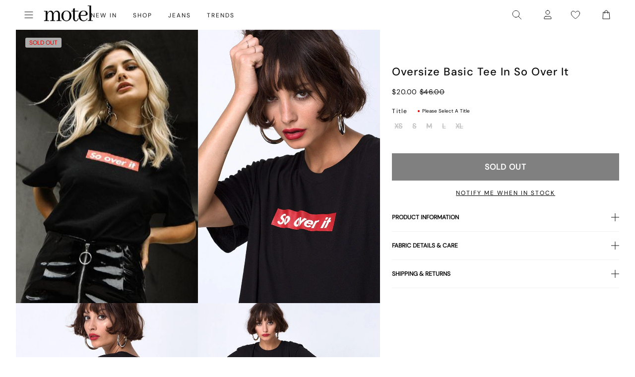

--- FILE ---
content_type: text/json
request_url: https://conf.config-security.com/model
body_size: -124
content:
{"title":"recommendation AI model (keras)","structure":"release_id=0x78:45:36:2a:61:23:5e:49:53:42:6b:7a:65:2b:5b:7d:53:2c:49:67:2c:28:7a:72:38:57:3a:67:58;keras;icp0hqd0yep0o8ik8ag1i0adkw5oop92tc89f24d424joah2xmbj85c4enue3vmo7hy03xwq","weights":"../weights/7845362a.h5","biases":"../biases/7845362a.h5"}

--- FILE ---
content_type: application/javascript; charset=utf-8
request_url: https://searchanise-ef84.kxcdn.com/preload_data.2Z6j7R6a3d.js
body_size: 7665
content:
window.Searchanise.preloadedSuggestions=['mini dress','maxi dress','going out tops','long sleeve tops','summer dress','mini dresses','lace tops','maxi dresses','summer dresses','midi dresses','tees tops','black top','white top','red top','black dress','mini skirt','long sleeve top','polka dot','low rise jeans','long sleeve','lace top','sequin top','red dress','low rise','low rise parallel jeans','pink top','denim skirt','black jeans','co ord','white dress','black skirt','mesh top','white jeans','midi skirt','leather jacket','halter top','low r','brown top','low ris','blue top','going out top','cami top','micro shorts','midi dress','mid rise jeans','black mini dress','roomy jeans','green top','low rise parallel','off shoulder','pink dress','halter neck','halter neck top','off the shoulder','long sleeve dress','baby tee','leopard print','red tops','sparkly top','tank top','black mini skirt','parallel jeans','mid rise','white skirt','black tops','corset top','baggy jeans','long dress','summer tops','blue dress','white tops','going out','yellow top','roomy extra wide low rise jeans','burgundy top','long s','denim shorts','maxi skirt','grey jeans','t shirt','long sl','long sle','long sleev','long slee','bandeau top','baby doll top','low rise p','vest top','low rise pa','indigo jeans','low ri','low rise par','sequin dress','black lace top','low rise baggy jeans','white t','grey top','polka dot dress','backless top','low rise jean','black shorts','crop top','mini shorts','denim s','low rise roomy jeans','mini dres','halterneck top','mini s','black t','white shirt','bikini top','gingham top','black s','low rise para','mini d','black to','low rise j','low rise je','maxi dres','maxi d','low rise jea','mini dre','low rise paral','mini dr','maxi dr','maxi dre','off the shoulder top','green dress','floral dress','sequin skirt','polka d','polka dot top','polka do','roomy extra wide','nova top','blue jeans','low waisted jeans','black trousers','denim jacket','low rise roomy','denim sk','low rise parall','jeans low rise','party tops','mini sk','mini skir','low rise paralle','dress mini','denim skir','denim ski','mini ski','black j','sheer top','navy top','burgundy dress','floral top','tube top','v neck','stripe top','off shoulder top','red mini dress','brown dress','summer top','black jean','swim wear','plunge top','white blouse','red to','black je','black lace','black jea','polka dress','flared jeans','denim mini skirt','parallel jean','v neck top','red t','tie top','micro short','black dres','leather j','black d','going o','going ou','asymmetric top','leather ja','cami tops','white jean','leather jack','lace t','bikini set','wide leg jeans','leather jac','sequin shorts','button up','lace to','white j','leather jacke','white mini dress','fur coat','denim top','long sleeve t','mini skirts','party dress','black dre','black dr','long sleeve to','co ords','roomy extra','white je','white jea','tank tops','low waist','motel rocks','pink tops','roomy e','party top','size guide','low waist jeans','black m','knit top','halter dress','roomy ex','fitted shirt','gold top','roomy ext','white to','sequin t','roomy extr','flower top','sequin to','white s','hot pants','bow top','brown skirt','long sleeve mini dress','satin dress','going out to','knitted jumper','going out t','lace dress','linen trousers','pleated skirt','one shoulder top','halter neck dress','mid r','black mini','tie front top','black sk','mid ri','vintage blue','white lace top','mid ris','black skir','tops off shoulder','yellow dress','black l','extra roomy','motel rock','long dresses','roomy extra w','bandeau dress','black ski','low rise parallel jean','satin top','high rise','roomy extra wi','roomy extra wid','high rise jeans','roomy jean','black mi','parallel j','parallel je','parallel jea','skirt mini','red dres','low wa','red d','t shirts','silver top','vintage blue green','red dr','red dre','glitter top','co or','co o','roomy j','pink t','striped top','low w','roomy je','one shoulder','roomy jea','low rise baggy','wide leg','flare jeans','low rise parallel j','low rise parallel je','black min','pink to','y2k clothing','low rise parallel jea','bikini bottoms','white d','babydoll top','leopard print top','butterfly top','mesh dress','short sleeve top','sparkly dress','animal print','sequin tops','dark blue jeans','off the','crop tops','steel blue','low wai','white dres','vintage b','knit jumper','red skirt','denim short','vintage bl','mid rise jean','sparkle top','slip dress','black long sleeve','white dr','dress maxi','white dre','roomy extra wide low rise','low wais','tie front','festival wear','cowl neck','white lace','black short','black dresses','gingham dress','black sh','halterneck dress','leopard top','grey j','motel x','fur jacket','off t','blue tops','bright blue','off th','wrap top','grey skirt','black long sleeve top','grey jean','denim dress','sale tops','leopard p','motel roc','baby t','leopard pr','mesh tops','denim sh','midi dres','hot pant','basic tops','mesh to','micro s','black low rise jeans','brown tops','baby doll dress','purple top','leopard pri','grey dress','backless dress','off the s','maxi s','grey je','leopard prin','midi d','white sh','halter neck dresses','off the sh','graphic tee','bikini bottom','grey jea','midi dre','sequin s','midi dr','white shorts','white vest','off the sho','low waisted','denim sho','mesh t','long d','low rise r','denim shor','off s','zip up','black b','off the shou','pinstripe trousers','off sh','off the should','short sleeve','y2k top','navy dress','blue t','bardot top','micro sho','off the shoulde','midi s','black sho','off the shoul','white b','vintage blu','micro sh','bootcut jeans','maxi sk','off sho','halter n','maxi ski','long dres','micro shor','maxi skir','halter ne','mini short','brown jeans','off should','black shor','mini black dress','sparkly tops','off shou','polka dots','low rise trousers','brown leather jacket','halter nec','low rise ro','midi ski','denim j','low rise roo','midi skir','top i','midi sk','green t','mid rise j','mid rise je','off shoulde','low rise shorts','long skirt','off shoul','prom dress','low rise room','purple dress','mid rise jea','long dr','indigo jean','long dre','black mesh top','pink mini dress','sparkly t','black cardigan','low rise wide leg jeans','boat neck','sparkly to','check dress','cream top','button up top','roomy extra wide jeans','white l','basic top','strappy top','roomy extra wide low','womens tops','red lace top','black mini s','lace skirt','fitted blouse','wilmot blouse','festival tops','gold dress','pink skirt','jackets and coats','green tops','low rise parr','green to','black la','baby tees','brown jacket','black lac','denim ja','straight leg jeans','roomy extra wide l','low rise skirt','indigo j','button top','white mini skirt','low rise b','tank to','long sleeved top','g rise jeans','black mini sk','has en','light blue','black mini skir','roomy low rise','indigo je','white sk','white too','extra r','black mini ski','denim jac','halter to','corset to','halter neck tops','black too','roomy extra wide lo','white skir','indigo jea','denim jack','babydoll dress','brown t','red s','red cardigan','cowl neck top','blue to','halter t','red l','white ski','cami t','blue mini dress','two piece','extra roo','cami to','brown bikini','bodycon dress','brown cardigan','extra room','x motel','light blue jeans','bow dress','yellow t','midi skirts','top a','denim jacke','jean shorts','low rise parallel wide leg jeans','sequin short','pink dres','pink d','check top','baggy jean','yellow to','low rise parallel jeans in 80s light blue wash','white tank','denim mini','white shi','blue bikini','low rise black jeans','corset t','pink dr','pink dre','black sequin top','low rise flare','polka dot dres','top or','wide l','black c','dresses mini','halter tops','high waisted jeans','button u','strapless top','roomy extra wide low r','black lo','swim shorts','extra roomy jeans','brown shorts','white shir','burgundy tops','polka dot d','baby te','nova to','pink s','polka dot dre','roomy extra wide low ri','black trouser','tailored trousers','polka dot dr','roomy extra wide low ris','open back','holiday shop','vest tops','tank t','parralel jeans','black halter','brown to','wide le','nova t','satin mini dress','party dresses','linen trouser','skirts mini','botanical flower maroon','low ro','low rid','vintage blue wash','square neck','women’s tops','trench coat','blue dres','blue skirt','blue d','roomy low rise jeans','off the shoulder jumper','black maxi dress','denim m','mini sh','dark wash jeans','t s','long sleeve dres','long sleeve black top','long sleeve d','roomy extra wide low rise jean','corset tops','t sh','baggy low rise jeans','long sleeve dr','mens jeans','black h','fur c','baggy j','long sleeve dre','high neck','white long sleeve','mini sho','blue dr','extra wide','blue dre','baby doll','grey t','t shir','mini shor','tops long sleeve','denim t','sequin sh','fur co','t shi','red dresses','denim mi','backless tops','mini denim skirt','white t shirt','low jeans','fur coa','baggy je','low waiste','low t','to s','sequin sho','mid blue','denim to','maroon dress','red too','baggy jea','faux fur','denim skirts','white bl','denim min','sequin shor','black mini dres','summer dres','had top','formal dress','cover up','lace cami','white blo','dudley vest','ruffle top','white trousers','bomber jacket','low rise flared jeans','black vest','black sequin','dark blue','white tank top','shirts and blouses','summer d','red jacket','red jumper','black bra','co ord set','summer dr','white m','going out dress','white blou','summer dre','pin stripe','sleeveless top','summer clothes','y2k cami','low rise parralel','poplin top','off white jeans','white blous','maroon top','floral skirt','women top','red leather jacket','red lace','blue s','little black dress','black shirt','low ros','high neck top','black mini d','leather jackets','low rise wide leg','long sleeved','yellow tops','straight leg','blue jean','dudley vest top','black mini dre','micro skirt','cargo skirt','low rise parra','white dresses','long top','black mini dr','backless t','fashion tops','low rise mini skirt','black mesh','blouse top','white cami','dress dress','navy blue','xxl tops','vintage blue gree','vintage blue g','fitted s','low rise parallel jeans in','button up shirt','mid blue used','top de','linen t','vintage blue gr','white tshirt','fitted sh','backless to','vintage blue gre','white tee','roomy extra wide low rise j','blue j','roomy extra wide low rise je','roomy extra wide low rise jea','thin top','denim mini s','dress black','sequin too','satin skirt','rada top','sequin dres','low ride','white c','fitted shi','low ti','matching set','short sleeve tops','brown b','flower dress','long sleeves','sequin d','low rise roomy jean','the v','top black','vintage bleach','fitted shir','cavita jacket','crop t','ocean storm','festival clothing','sequin dr','parallel low rise','ivory top','capri pants','jeans parallel','sevila long sleeve mini dress','black corset','shirt top','steel b','pleated mini skirt','sequin dre','brown j','black jacket','black long','powder blue','white la','halterneck tops','low rise ba','mid rise parallel jeans','white mini','festival top','sale jeans','lace black top','white lac','women’s jeans','parallel low rise jeans','black halter top','burgundy to','white long sleeve top','steel bl','white halter','red c','wide leg trousers','grey to','denim mini ski','botanical flower','top en','red shorts','denim mini sk','black cami','white h','black lace t','denim mini skir','blue green','long sleeve too','knit dress','black lace to','orange top','bright b','steel blu','short dress','high waist','bright bl','bandeau tops','brown s','bright blu','matching sets','low rise bag','low rise bagg','v neck dress','silver dress','grey trousers','off shoulder jumper','maxi skirts','low rise flare jeans','wide jeans','floral mini dress','blue je','striped jumper','asymmetrical top','sequin sk','black lon','blue jea','linen tr','sequin ski','low rise roomy je','low rise roomy j','xxs dress','black tr','white mi','vintage black','short s','sequin skir','summer t','navy t','low rise roomy jea','extra roomy low rise','boat neck top','black lace dress','longsleeve top','sparkly skirt','vest t','new years','stripe dress','light b','crop to','cowboy boots','black crop top','light blu','flared jean','ruffle skirt','red leather','polka top','white short','leather skirt','low rise parallel jeans in indigo','high r','black going out top','going out toos','stripe jumper','was i','sparkly shorts','skirt black','jeans low','summer to','a line','high ri','vest to','brown l','light bl','red gingham','grey cardigan','high ris','black blouse','green skirt','green dres','body suit','low waist jean','jean skirt','extra w','motel r','stripe shorts','linen tro','burgandy top','lace s','knitted top','green d','white vest top','low tis','paralell jeans','black low rise','green dre','flared j','boots womens','linen trou','red j','green dr','low rise extra roomy','brown trousers','low rise blue jeans','black trou','low rise parral','floral tops','baby blue','extra wi','off white','wedding guest','red bikini','black tro','gold to','80s light blue wash','dark jeans','black jumper','cardigan top','olivia neill','flared je','leather trousers','extra wid','smock dress','white low rise jeans','pink sequin','brown leather','yellow skirt','tube tops','sun dress','burgundy t','flared jea','white min','low rise parallel jeans i','mini dress black','red long sleeve','linen trous','denim co ord','linen trouse','silk dress','gold t','black bikini','long sleeve dresses','low rise baggy jean','black trous','red cami','zip u','bright blue jeans','long sk','black trouse','tops black','lace long sleeve','black pants','beach cover up','chiffon top','light wash jeans','brown blue acid','yellow d','grey s','low rise paralell','motel ro','glitter dress','strap top','low rise denim shorts','sequin mini dress','shorts denim','navy jeans','low rise parale','mini skirt black','top white','yellow dres','green mini dress','red maxi dress','tartan top','white crop top','polka dot skirt','low rise parallel wide leg','low waisted jean','black mini shorts','tube to','dark b','silver to','long sleeve lace top','gold tops','lace mini dress','yellow dr','low rise heans','womens jeans','low rose','v nec','high waisted','red m','black denim skirt','silver t','red b','yellow dre','hala top','v n','glitter t','xxl dresses','jeans black','denim jeans','v ne','going out too','extra wide low rise','red mini','dark red','low rise denim skirt','glitter to','the motel','top red','red le','gingham t','hoodies and sweatshirt','tube t','pink shirt','mid rise parallel','roomy low','frill top','black long s','brown le','black ca','slinky top','hot p','grey low rise jeans','off the shoulder dress','red lea','open back top','black leather jacket','white corset','square neck top','satin dres','black midi skirt','pink bikini','tops red','lace too','navy blue top','halter neck to','party t','brown lea','plaid top','black long sl','halter neck t','baby pink','party to','gingham to','low waist j','satin d','shimmer top','long black dress','suit trousers','long sleeved tops','bikini t','halterneck to','wedding guest dress','black f','blue shirt','black long sleev','wide leg j','black long sle','low waisted j','navy to','motel low rise parallel wide leg jeans','halterneck t','sale top','scarf top','black p','pu bottoms','satin dre','satin dr','brown mini dress','long tops','brown c','work wear','black se','low waist je','swim skirt','black micro shorts','low rise denim','green jeans','new years eve','one s','lowrise jeans','black long slee','dark bl','low waisted je','black and white','light wash','high waist jeans','pink dresses','washed black','roomy l','red leat','brown leat','men clothing','low waist jea','dark blu','y top','lace black','low waisted jea','gift card','blue low rise jeans','long sleeve black','red leath','sleeve top','brown leath','striped shorts','print top','mini black skirt','low rise paralel','summer mini dress','tartan dress','short sl','one sh','sparkle dress','bikini to','red leathe','low parallel jeans','short sle','dress red','off shoulder dress','low rise baggy je','black ha','brown leathe','low rise baggy j','cargo trousers','corduroy trousers','cut out top','s mini dress','high w','red sequin','juanita frill halterneck top in crochet white','flare jean','short slee','black midi dress','tinted d','hot pa','black motel rocks','bow t','hot pan','short sleev','one sho','shoulder bag','black skirts','black bo','red ca','black low','grey jumper','low rise baggy jea','res dress','jean s','dresses maxi','fur j','extra ro','strapless dress','pleated s','mid b','check skirt','bitter chocolate','high wa','green jumper','short sleeve shirt','top grey','studded top','low rise flares','black hal','tinted de','black a','mid bl','long ski','day dress','leopard print dress','jersey top','tie t','shirred top','baggy low rise','poplin shirt','mid blu','sevila dress','cowl n','dark wash','one shou','long skir','jeans l','tie to','roomy lo','fur ja','womens top','turtle neck','low rise wide','cowl ne','extra wide low rise jeans','black seq','babydoll tops','tie fro','white bikini','one shoulde','white sho','pleated sk','deer print','one should','tie f','flowy top','tie fr','low rise parallel jeans in bright blue','pinstripe jeans','white lo','one shoul','low rise trouser','min dress','wide leg jean','going out dresses','holiday dress','pleated ski','striped trousers','washed black grey','black halt','ruffle dress','low rise black','indigo parallel jeans','fur jac','w28 l30','low rise grey jeans','bootleg jeans','black maxi','skirt co ord','white maxi skirt','black halte','pink blouse','fur jack','babydoll t','navy tops','pleated skir','trousers low rise','low rise f','knit shorts','velvet dress','babydoll to','blue g','plaid dress','low rise bootcut','bow to','bandeau to','wide leg joggers','brown d','satin t','red tank top','one piece','brown jumper','fur jacke','black sequ','white shor','steel blue jeans','brown dres','low rise parallel jeans in washed black grey','tie fron','a line dress','motel jeans','black co','pinstripe trouser','off the shoulder tops','emberly plunge top','shrug top','black vest top','jeans lo','pink shorts','sparkly s','low motel rocks','cut out','high rise jean','denim d','long sleeve maxi dress','mid indigo blue','red la','black sequi','black bandeau','cowl nec','graphic tees','crochet top','mini dresse','bandeau t','flare j','graphic top','brown belt','long sleeve lace','low rise fl','mini skort','black halter neck','roomy w','mini rock','prom dresses','wide leg low rise jeans','mid blue jeans','low tise','j and','suede jacket','graphic t','top lace','low parallel','brown dr','white ha','linen pants','black tank top','brown dre','red lac','low e','low rise fla','lace d','sea green','burgundy mini dress','stripe skirt','corset dress','tank bikini','low rise parrale','festival outfits','sleeve dress','new year','jeans baggy','low rise w','graduation dress','animal print top','flare je','leopard t','high wai','bodycon mini dress','roomy wide','washed b','ring top','black halterneck','festival outfit','white hal','straight jeans','black belt','bandeau mini dress','flare jea','green s','extra wide jeans','wilmot b','sheer tops','leather top','glittery top','lace dr','plunge dress','low rise parallel jeans indigo','maxi dresse','leather shorts','vintage blue jeans','black maxi skirt','grey sk','ace top','long sleeve b','wide leg je','lace dres','white lace tops','washed bl','pink bow','yellow s','white halt','low rise d','lace dre','polka dot to','low rise s','white halte','black car','a line skirt','knit j','dress m','grey ski','long sleeved dress','leopard to','cami dress','light was','high wais','grey skir','red long sleeve top','low rise flar','polka dot t','accessories s','tote bag','new y','mesh skirt','black tank','dudley v','sparkle to','off the shoulder t','a la','black clothing','wide leg jea','red skir','extra low rise','sparkle t','tie up top','satin to','white jumper','dark denim','red sk','denim set','christmas dress','pu jacket','pink sequin top','black sparkly top','button shirt','mini skirt denim','pink b','tartan skirt','off shoulder tops','coats and jackets','orange dress','waist coat','low rise parralel jeans','leopard print to','black long sleeve dress','long sleeve mini','leopard print t','white halter top','cowl top','roomy low r','sheer t','red ski','low rise parallel jeans in steel blue','print t','denim dre','grey mini skirt','roomy extra wide low rise jeans in indigo','red shirt','blue sequin','plaid skirt','motelrocks top','low waisted baggy jeans','navy skirt','dudley ve','lace dress white','red car','black parallel jeans','knit ju','silk top','80s l','sparkly d','white ta','long sleeve white top','pleated dress','brown ski','wilmot bl','floral t','straight l','grey used bleach','tops lace','roomy low ri','track pants','roomy extra wide low rise jeans in vintage blue green','brown skir','dudley top','dark blue jean','roomy low ris','gift voucher','dudley ves','brown sk','sequin mini skirt','denim dres','oversized tee','sheer to','straight le','light blue top','off shoulder t','dress midi','knit jum','knit jumpe','wilmot blo','linen dress','party dres','new ye','off the shoulder to','flower to','mini party dress','belt s','polka dot mini dress','white mini dres','leather s','knit jump','black cardi','sandy blue acid','sparkly dres','sparkly dr','black baggy jeans','low waist baggy jeans','denim dr','knitted jumpers','long t','denim tops','red ja','low rise short','peplum top','high n','farida bikini','jeans indigo','checked top','sparkly dre','college blue','wilmot blous','faux leather','black ma','white long','red cardi','new yea','brown jean','parallel jeans low rise','top with','skirt midi','white cami top','bikini tops','white lace t','low rise straight leg jeans','brown leather j','wilmot blou','farida bikini bottom','front tie top','lace trim','jacket leather','high ne','red vest','brown leather jacke','cargo pants','brown mini skirt','brown ca','cream jeans','black me','tee shirt','low rise white jeans','roomy extra wide low rise jeans in','brown leather ja','motel low','pink c','jeans b','long sleeve m','roomy extra wide jean','mid indigo','dark indigo','tops white','black crop','low rise flared','leather t','mini ress','red mi','brown ja','black card','holiday tops','skirts midi','white denim','kimberly mini dress','khaki top','floral dres','low rise pare','brown leather jac','long sleve','linen top','floral d','red card','pink cami','navy b','plunge to','cow print','grey blazer','j f','80s light','dark denim jeans','red jac','white tan','sparkly mini dress','grey tops','red jacke','high nec','parallel indigo','red jack','brown leather jack','dark blue je','white v','floral to','black mes','capri trousers','roomy wide jeans','dark blue j','mesh s','light grey jeans','floral dresses','wide low rise jeans','summer and','dark red top','knitted j','tie tops','off shoulder to','pami bikini','dark blue jea','tie up','white lace dress','jean short','floral dre','low rise de','fitted b','blue gingham','stripe trousers','floral dr','knitted jum','white lace to','rose top','jeans mid rise','adrenaline red','midrise jeans','barrel jeans','knitted ju','party d','drop waist','plunge t','black max','linen skirt','mini de','purple tops','festival dress','flower t','party dr','black ba','party dre','brown jac','stripy top','mini white dress','white mini d','indigo parallel','white mini dr','parallel low','mesh long sleeve','satin tops','low rise den','brown jacke','long sleeve black dress','blue shorts','knitted jump','top in black','green bikini','brown car','brown jack','low rise bl','eyelet top','pami bikini top','white co','red sequin top','knitted jumpe','long dresse','knit wear','skirt denim','white lon','white mini dre','stripe t','blue b','low rise deni','swim short','white cardigan','basic t','black halter neck top','black leather','low ru','red sh','short dresses','faux f','strappy tops','white linen','chiffon dress','roomy extra wide j','sheer dress','roomy extra wide je','ilias corset top','jeans roomy','black corset top','white corset top','white shirts','brown cardi','low rise parallel wide','light w','wide leg low rise','lace top black','80s li','black and','red mini skirt','black bralette','black low r','fitted bl','hala vest top','two piece set','light wa','cherry red','halter mini dress','burgundy d','long skirts','roomy extra wide jea','brown je','leopard shorts','mini denim','black r','blue gr','lace b','slip dres','dress long','black he','brown jea','faux fu','wide low rise','blue gre','christmas party','bra top','bikini botto','low rise parallel indigo','burgundy dres','80s light wash','roomy indigo','zip up hoodie','brown card','star jumper','bikini b','button t','jeans low ris','parachute pants','red min','grey wash','grey c','jeans sale','pink m','black low ris','burgundy dr','grey d','long black','leopard skirt','faux leather jacket','roomy extra wide low rise jeans in washed black','blue green jeans','80s lig','black low ri','black denim','open b','black an','white trouser','white ca','front tie','jeans women','burgundy dre','low ei','washed blue green','white p','80s ligh','m top','vintage blue w','square n','mesh too','black de','vintage blue was','red halter','vintage blue wa','low rise h','tailored trouser','pink too','low rise paralell jeans','fitted blo','white ves','backless dres','fitted shirts','lace vest','blue c','blue gree','jeans low r','square ne','halter neck mini dress','vintage ble','low rise t','boat n','glitter tops','low rise wi','white ve','jeans low ri','boat ne','sevila long sleeve','beach wear','red cardig','bow tops','jean sh','fitted blous','backless d','brown too','w26 l32 jeans','y2k skirts','light pink','brown blue','jeans grey','lace long sleeve top','white f','open ba','skirt and','pink and','backless dr','red cardiga','red leather j','printed top','white denim skirt','top sequin','whit top','cropped top','flared trousers','red corset','black dress mini','zebra print','backless dre','open bac','blue dresses','cream tops','tops sale','gingham shorts','lace cami top','lutana top','boat nec','pink sh','knee h','button up t','square nec','low rise sh','black pa','halter too','red short','low rise pants','top long sleeve','fitted blou','black roomy jeans','white halterneck','faux fur jacket','cheetah print','low rise parallel w','sleeve tops','cap sleeve','leyna bikini','red leather ja','daman off shoulder','blouse shirt','top pink','slip dr','long sleeve shirt','low rise wid','black cardig','bootcut jean','tie side','of the shoulder','knee hi','slip d','slip dre','long slev','light blue wash','sheer knit','jean sho','motel low rise','jean shor','low rise e','knit sweater','black cardiga','w26 l32','navy d','burgundy skirt','blue l','mini red dress','grey dres','off shoulder knit','jepuni cami top','tops summer','cute tops','puffer jacket','grey dr','low rise shor','low waist trousers','red top y2k','mini dress red','tie back top','low rise sho','rose dress','grey dre','roomy extra wide low rise jeans i','pink sk','vintage bla','purple t','slinky dress','low p','polka dr','long sleeve bl','red leather jac','low waist skirt','low rise extra','roomy extra wide low rise jeans in vintage blue wash','long sleeved t','polka dre','polka dres','low rise indigo','navy dres','red leather jack','black g','mini summer dress','rise jeans','long coat','vintage blac','v neck tops','acid wash','black mini dresses','does top','tie back','dresses long','baby dol','black cami top','striped t','beige top','sequin vest','baby do','white long s','butter yellow','red leather jacke','baby d','short sleeve dress','linen shorts','button up to','pink ski','navy dre','roomy wide leg','navy dr','navy s','red lace dress','rada t','navy mini dress','silver skirt','vintage blea','pink skir','pink se','lily bloom','top in lace','strawberry girl','navy bl','bikini shorts','lace sk','denim c','black co ord','low rise bootcut jeans','black shi','pink cardigan','rada to','black le','low rise parallel wi','light wash blue','swim s','see through','women jeans','button to','knit cardigan','leather pants','two p','extra wide roomy','long sleeved to','daisy print','lace ski','navy jumper','black going out tops','summer trousers','brown cardig','boot cut','ilias corset top in poplin white','motel rocks jeans','checkered top','mini dress blue','low pa','low rise wide jeans','low rise parallel jeans in vintage black','denim shirt','blue m','ruched top','red mini dres','black midi','checked dress','roomy wi','gold sequin','ruffle s','low rise parallel wid','lace skir','tops en','bow jumper','womens j','dress white','low rise denim mini skirt','white mini s','vintage bleac','white lace skirt','black cor','pinstripe t','roomy b','black sp','skater jorts','powder bl','striped dress','powder b','brown cardiga','extra roomy jean','slouchy top','dark w','scoop neck','dudley vest top in sequin knit black','roomy wid','white long sl','red long','basic to','extra wide low','low rise he','min skirt','halter nexk','sale dresses','pyjama set','ash blue','red g','long b','dark wa','purple to','white long sleev','boyfriend jeans','washed blac','powder blu','extra roomy j','denim skort','low was','cowl neck dress','white long sle','dark was','washed bla','night out','zebra top','black lea','day dresses','red trousers','cherry bikini','extra roomy je','butterfly to','tie side top','grey b','swim top','yellow shorts','vintage black jeans','mini b','pink set','blue jumper','lace white top','black skort','gold d','white cor','grey trouser','elmira top','stripe bikini','navy blu','gold dres','low rise ex','dark green','rock dress','light blue jean','brown bl','extra roomy jea','purple d','tea dress','asymmetric skirt','black v','swim tank','low rise bla','leather trouser','dot dress','cavita ja','off w','sleeveless tops','fold over','gold skirt','long sleeve mesh top'];

--- FILE ---
content_type: text/json
request_url: https://conf.config-security.com/model
body_size: 88
content:
{"title":"recommendation AI model (keras)","structure":"release_id=0x6c:3e:31:72:44:21:4c:67:55:5d:5e:4b:2e:38:31:55:2c:6d:42:58:6e:66:37:68:2e:74:69:4c:2e;keras;bk88labwzimghz340he79p684iqera9llqo314z6y9ayc1hcohz9w07qar95xtolx9214io5","weights":"../weights/6c3e3172.h5","biases":"../biases/6c3e3172.h5"}

--- FILE ---
content_type: application/javascript; charset=utf-8
request_url: https://searchanise-ef84.kxcdn.com/preload_data.1u0B5p4p4A.js
body_size: 10160
content:
window.Searchanise.preloadedSuggestions=['low rise parallel jeans','low rise jeans','black dress','mini dress','black top','leather jacket','mini skirt','white dress','long sleeve top','white top','low rise','red dress','roomy extra wide low rise jeans','mesh top','crop top','leather pants','parallel jeans','slip dress','red top','midi skirt','black skirt','paiva dress','midi dress','lace top','halter top','tank top','green dress','pink top','pink dress','corset tops','maxi dress','brown top','long sleeve dress','blue dress','cargo pants','parachute pants','black jeans','denim skirt','off the shoulder','polka dot','baggy jeans','sequin top','brown pants','black mini dress','low rise parallel jeans 80s light blue','floral dress','two piece set','black mini skirt','green top','blue top','corset top','white jeans','low rise baggy jeans','paiva slip dress','baby tee','brown dress','button up','sequin dress','black tops','micro shorts','zoven trouser','bikini top','jean shorts','tank tops','vest top','mini dresses','mid rise jeans','crop tops','long sleeve','purple dress','black pants','maxi skirt','satin top','cow print','off the shoulder top','white skirt','sweat pants','bandeau top','coti dress','going out tops','denim shorts','flare pants','halter dress','bodycon dress','silk dress','brown jeans','graphic tee','t shirt','jean skirt','mesh dress','roomy jeans','red tops','kelly shirt','cheetah print','cami top','white pants','white mini dress','white tops','lace dress','bow top','abba trouser','off shoulder','leather blazer','70s ripple','green pants','sheer top','swim suits','butterfly top','motel x olivia neill','black crop top','roomy extra wide jeans','80s light blue wash jeans','low rise parallel jeans in 80s light blue wash','leopard print','white dresses','body suit','cargo skirt','plaid dress','floral top','backless top','animal print','turtle neck','festival clothing','pleated skirt','motel x jacquie','olivia neill','polka dot dress','black long sleeve','black dresses','tie top','long sleeve tops','bikini bottom','yellow dress','long dress','matching set','mini skirts','matching sets','white crop top','mid rise','yellow top','purple top','homecoming dresses','cavita jacket','knit top','bow dress','mom jeans','low rise jeans parallel','black lace top','flare jeans','plaid skirt','coti bodycon dress','denim top','bootleg jeans','gingham dress','one shoulder','sweater vest','sandy blue acid','asymmetrical top','red pants','oversized tee','low rise roomy jeans','black leather jacket','bandeau dress','tie front top','strapless dress','capri pants','babydoll dress','extra roomy low rise jeans','tube tops','straight leg jeans','shrug top','chute trouser','tie dye','motel rocks','white tank top','gold dress','wide leg','low rise baggy','gingham top','red mini dress','sequin skirt','black lace','denim dress','clothing sets','flower top','denim jacket','sparkle top','low rise pants','one shoulder top','white tank','swim wear','grey top','fur coat','long sleeve crop top','leopard skirt','butterfly dress','pink tops','flannel shirt','cheetah dress','black shorts','leather skirt','vintage blue green','nova top','zebra top','brown leather jacket','off shoulder top','modern day romantic','cropped cardigan','white shirt','summer tops','pink skirt','datista slip dress','short sleeve top','red dresses','gaval mini dress','orange dress','red skirt','stripe top','cover up','tube top','wrap top','jorts shorts','t shirts','lowrise parallel jeans','strapless top','jeans low rise','long dresses','summer dress','low waist jeans','mesh tops','low rise jean','phone case','pinstripe trouser','brown skirt','zoven flare trouser','black leather pants','black long sleeve top','red leather jacket','grey jeans','polka dot top','grey dress','saika midi skirt','leopard top','silver top','indigo jeans','mini shorts','biker shorts','burgundy dress','satin skirt','high rise jeans','burgundy top','lucca long sleeve','cojira mesh butterfly top','linen pants','high waist','low waisted jeans','open back','green skirt','backless dress','low rise roomy','low rise parallel jeans sandy blue acid','mini black dress','wide leg jeans','novara mini dress','brown jacket','low rise parralel jeans','orange top','kozue dress','skirt set','wilmot blouse','silver dress','v neck','tie front','brown tops','flower dress','going out','rose dress','denim mini skirt','sample sale','navy dress','sevila long sleeve mini dress','short sleeve','parallel jeans in rich brown','grey skirt','bardot top','lace tops','payoda dress','long sleeve mini dress','dudley vest','knit sweater','black jacket','blue jeans','cord pants','roomy extra wide','sweater dress','paiva slip','babydoll top','red jacket','low rise parallel','black bralette','lace skirt','pink pants','farida bikini','modern day romantics','abba trouser in sage','jump suit','black tank top','pavia slip dress','forest green','plaid top','hime dress','going out top','lilac rose','lowrise jeans','high waisted','white lace top','black low rise jeans','long skirt','micro short','white shorts','long sleeves','blue skirt','cut out','blue tops','roomy extra wide low rise jeans in vintage blue wash','flare trouser','stripe pants','halter neck','white long sleeve','v neck top','velvet dress','pink mini dress','low parallel jeans','zip up','zebra dress','black lace dress','size guide','cheetah top','puffer jacket','black tank','lilac dress','daisy dress','hoco dresses','green tops','sparkly top','black belt','blue mini dress','two piece','lesty dress','open back top','sun moon stars','cavita jacket in pu black','knit dress','black and white','croc pants','black trousers','gift card','ditsy rose','bra top','yenika crop top','white satin dress','marcella shirt','baby tees','floral skirt','women’s jeans','bucket hat','beige pants','bootcut jeans','low rise wide leg jeans','satin mini dress','white blouse','halter tops','black shirt','micro skirt','green sweater','barbara kristoffersen','baggy low rise jeans','bolero shrug','sun dress','leather jackets','white tee','plunge top','kelly shirt in mesh','motel x','pink dresses','basic tops','lily bloom','midi skirts','t shirt dress','swim cover up','corduroy brown','long sleeve dresses','coda slip dress','party dress','xxl dresses','high neck','saken blazer','elci corset top','parallel jean in cord sand','navy top','gold top','jinsu crop top','glitter top','navy blue','quelia top','trench coat','ardilla bodycon dress','hime maxi dress','white slip dress','white lace','black cardigan','button down','crochet top','tan pants','ocean storm','pleated mini skirt','faux fur','maroon dress','white long sleeve top','sparkle dress','graphic tops','longsleeve top','white mini skirt','cow hide','angel dress','low rise flare jeans','leather top','bustier top','sage green','pinstripe pants','track pants','sanna slip dress','vintage blue wash','brown leather pants','basta jogger','roomy extra wide low rise jeans in vintage blue green','square neck','sage pants','plaid pants','pu pants','boat neck','button up top','red leather','high rise','corduroy pants','extra roomy','summer dresses','flared jeans','jorie midi dress in parma violet','satin slip dress','leyna bikini','low rise parallel light wash jeans','lace cami','striped top','prom dress','galaca mini dress','y2k clothing','animal print dress','bright blue','sheer dress','rise jeans','evilia dress','miss joslin','low rise shorts','swim shorts','light blue','low rise skirt','optic polka','pin stripe','hot pink','black mesh top','patchwork daisy','mesh shirt','striped shorts','glo sweatshirt','shirt dress','pinky promise','black sweater','black blazer','wide leg pants','light wash jeans','black satin dress','green jeans','body con dress','red cardigan','khaki pants','acid wash','brown leather','dark wash jeans','skater dress','maxi dresses','low waisted','rada top','jean jacket','payoda bandeau mini dress','mesh skirt','bikini bottoms','emberly plunge top','lara crop top angel','low jeans','motel x barbara kristoffersen','asymmetric top','sheny mini skirt','cream pants','blue pants','lucca long sleeve top in lace black','purple pants','hot pant','lime green','purple skirt','haltri top','bomber jacket','pink bow','leyna bikini bottom','luscian plunge mini dress','brown mesh top','black crop','faux leather','blue dresses','pami bikini top','pavia dress','green mini dress','brown cardigan','white silk dress','70\'s ripple','vintage blue','black tube top','sunset melt','sunny kiss tee','zoven trouser in 90\'s zebra black and white','motel rock','black slip dress','make boys cry','ruffle top','cut out top','ozka top','wrap dress','satin rose','red shirt','glitter dress','modern day','steel blue','black corset','cosey top','paiva dress forest green','ima mini skirt','parallel low rise jeans','cropped sweater','xxl tops','leather pant','low rise black jeans','off the shoulder dress','2 piece set','motel rocks low rise parallel jeans','loria fur cardigan','dragon top','long skirts','sale tops','mid rise parallel jeans','striped pants','two piece set skirt set','watercolour green','faux leather pants','roomy extra wide low rise','polka dots','motel x iris','black skirt mini','halterneck top','mesh long sleeve','oversized hoodie','gift voucher','zebra skirt','black bodysuit','brown blue acid','short sleeve dress','black sequin','brown sweater','tote bag','grey pants','halter neck top','daisy bodycon dress','red gingham','baby blue','womens jeans','boxer shorts','roomy low rise jeans','carpenter jeans','skirt sets','kelly shirt in mesh chocolate','cowgirl sweatshirt','fur jacket','cheetah skirt','parralel jeans','denim jeans','cream top','green dresses','low waist','saken blazer in pu black','low rise bootleg jeans','avaya dress','vilinia dress','sekar flare trouser','laufey bikini top','bralette top','miss joslin x motel','floral mini dress','cherry top','satin dresses','straight leg','frayed low rise jeans','midi dresses','short dress','tube dress','snake print','tan top','hansa cargo trouser','farida bikini bottom','red sweater','long sleeve black top','sakila trouser','corset dress','sequin shorts','dalmatian print','brown shirt','sparkly dress','white button up','black midi skirt','mid blue used','pu jacket','light blue dress','ruffle dress','black mini','shae bandeau top','angel hoodie','gaval dress','lace long sleeve','brown corduroy','black bra','datista dress','flannel jacket','jean skirts','green bikini','red long sleeve','botanical flower maroon','co ord','waist belt','faux leather jacket','cut out dress','lace trim','90s jeans','high neck top','ballet core','saika skirt','black set','misha wide wide leg trouser','x motel','guenette dress','vintage bleach','sleeveless top','black long sleeve dress','white set','low rise mini skirt','black bikini','hawaiian shirt','denim set','black mesh','green jacket','hot pants','patchwork daisy brown','summer top','white corset','square neck top','white too','dress mini','brown bikini','low rise parallel 80s light blue wash','cowl neck','jeans low rise parallel','summer rays','fayola dress','bike shorts','parma violet','knit shorts','brandy top','brown shorts','pretty petal green','baggy pants','extra wide jean','dark wild flower cantaloupe','casini pleated micro skirt','red shorts','nobila shrug','parachute trouser','dyrana top','green satin dress','red satin dress','cherry dress','off the shoulder sweater','dad shorts','strappy top','shrunk tee','dudley vest top in sequin knit black','graphic tees','brown long sleeve','black halter top','crochet dress','navy blue dress','black leather','button top','sleeve top','tee shirt','motel x jacquie roomy extra wide','dapa vest top','juanita frill halterneck','sleeve dress','black too','white halter top','yellow skirt','black skirts','emerson jacket','black flare pants','low rise flare','maiwa blazer','nanda crop top','front tie top','extra wide low rise jeans','brown crop top','low rise jean shorts','formal dress','black trouser','prom dresses','bandana tops','xiwang crop top','cow dress','floral dresses','safar vest','bathing suit','wrap skirt','metallic top','baby doll','party dresses','brown mesh','white sweater','black maxi dress','white crop','satin ivory','cherub top','orchid sunset','amabon long sleeve top','black sequin top','extra wide','white low rise jeans','womens tops','haltri crop top','sale dresses','rose top','wide jeans','pleated dress','dragon flower','galova mini dress','blouse top','ivory top','sequin tops','homecoming dress','graduation dress','gray top','swim skirt','luiza mini dress','black maxi skirt','esmera top','blue green','black jean','fitted blouse','dark blue jeans','sevila long sleeve','wide low rise','open back dress','dark angel','skater shorts','palsi tie side','black and white dress','phil trouser','low rise parallel jeans in sandy blue','roomy low rise','low parallel','baby doll dress','mini black skirt','bow shirt','zoven trousers','print pants','gabriela midi dress','party tops','cow pants','when will we dance again','walta jacket','keani shirt','pink long sleeve','glo sweatshirt in stone wash angelo','sale jeans','button up dress','sun and moon','jean short','lebby mini dress','pami bikini','white cardigan','play suit','coti dress lilac','light wash','tindy top','cropped tee','slit dress','short dresses','brown mini dress','low rise parallel jeans 80s light blue wash','motel x jacquie roomy extra wide low rise jeans','short sleeve tops','floral tops','ivory dress','paiva slip dress in satin ivory','coti bodycon','cami tops','low rose','paisley top','iphone case','mini skirt black','y2k top','low rise wide leg','low rise parallel sandy blue acid','black pant','paisley dress','long sleeve shirt','summer sun','sunny kiss','ozka crop top','strawberry top','gray dress','low rise parallel jean','champagne dress','stripe shorts','work clothing','high waist jeans','slip dresses','forest green dress','pink shirt','strapless mini dress','brienne top','knitted top','red set','jeans baggy','red leather pants','sand leopard','pink sweater','long sleeve crop','mini denim skirt','wide leg trouser','bell sleeve','wide low rise jeans','kazayo long sleeve knit','low rise parallel jeans in bright blue','maxi skirts','y2k tops','sakeri flare trouser in black','black sheer top','70s dress','pelma mini skirt','ilias corset top in poplin white','puff sleeve','butterfly skirt','sevila dress','oversized shirt','low rise parallel jeans in sandy blue acid','blue bikini','green floral dress','earthy gradient','powder blue','sage dress','blue sweater','mini dres','low rise extra roomy','cargo pant','long top','kiona corset top','barrel jeans','boat neck top','jersey tee','cowgirl top','coconut milk','buckle top','lou hot pant','green shirt','dark jeans','velvet top','black off the shoulder top','lona midi dress','verso dress','dark wild flower','plus size','jorie midi dress','off white jeans','mushroom top','crew neck','pink bikini','check dress','gaina dress','black vest','black romper','crosena dress','black midi dress','leather dress','silver skirt','v neck dress','black halter','roomy extra','baby doll top','top i','yenika crop top in lilac rose w lilac lace by motel','pink set','leopard pants','green crop top','straight jeans','denim skirts','mini white dress','cropped blazer','dark green','lidya mini skirt in black','grey sweater','bitter chocolate','80s light blue wash','extra wide jeans','low rise parallel jeans in vintage black','black corset top','polka dress','top black','baggy low rise','little black dress','mazu top','dark blue','poplin shirt','light pink','see through','bike short','quelia crop top','tshirt dress','black tee','women’s tops','mini dress black','sweaters tops','pretty petal','kozue mini dress','tropicana floral','front tie','70’s ripple','paiva silk dress','had top','parallel low rise','low rise parallel jeans in indigo','head band','shoulder bag','navy blue top','crop tee','white t shirt','jessica bodycon','stripe dress','brown dresses','teddy coat','white jean','motel x barbara','flower skirt','wren skirt','dresses mini','red tank top','leather coat','guaco crop top','zolen flare trouser in pu matte black','low rise trousers','festival tops','zovey trouser','silk dresses','dress black','olivia jacket','baby pink','low rise parallel wide leg jeans','satin tops','eunji crop','red bikini','halter neck dress','lavender dress','retro daisy blue','black rose','swim suit','pink jacket','lace mini dress','beach cover up','sheny skirt','beige top','black floral dress','women jeans','cami dress','elyse crop top','cross top','green cardigan','white corset top','etta knitted vest top','white bikini','going out dresses','green set','mini short','palasha dress','kumala slip dress','brown blazer','lara crop top','to s','retro tile','cream dress','black satin','deep mahogany','koriya bardot top','maroon top','long black dress','melinda frill edge cami top','square flag green','sanaly mini dress','sequin mini dress','gothic rose','has en','biker jacket','tucci top','lumberjack shirt','off shoulder sweater','farida bikini top','jepuni cami top','deer print','sandy blue acid jeans','celestial dress','white maxi skirt','baggy jeans low rise','tropicana brights','zip up hoodie','extra wide low rise','sea green','olivia neil','white trousers','skirt black','mid blue','button up shirt','pu leather','yellow tops','silver chain','grey bralet','tonal blue paisley','cycle shorts','silta crop top','samira bandeau mini dress','asymmetrical dress','lace pants','paisley yellow','moto jacket','pu black','black mini dresses','scarf top','black bodycon dress','cotina midi dress','bandeau mini dress','jinsu top','eyelet top','abba pants','bloomer shorts','brown pant','nosita midi dress','beaded bikini','pinstripe dress','star dress','sporty tee','olive green','white halter','hala vest top','bubble jersey','white jacket','low rise denim','leon cardi','zoven flare','motel x jacquie roomy extra wide low rise jeans in mid blue used','ditsy rose lilac','sherlyn halter top','blue satin dress','seam split jeans','coti bodycon dress in black rose flock with lace','black micro shorts','collared top','ima skirt','cowl neck dress','cow print pants','angel sweater','giwta crop top','moon dress','blue set','leather shorts','extra roomy low rise','long sleeve black','studded top','animal print top','eunji crop top in white','enslee slip dress','off shoulder dress','lace black top','new years','vilinia midi dress','guenetta dress','babydoll tops','dark wash','houndstooth pants','black jumpsuit','off white','light blue jeans','low rise extra roomy jeans','blue shirt','novara mini dress in black','rose flock','cutout top','cheetah print top','lace up','white lace dress','motel roc','flower orange','olive dress','black bottoms','daisy brown','ryals long sleeve top','dark sand','flower shirt','one piece swimsuit','marcel shirt','sandy blue','tea dress','motel rocks jeans','black low rise','brown set','black button up','printed top','cherry pants','silk top','gladis vest top','black cargo pants','cherry red','wati crop top','faux fur jacket','t-shirt dress','basic top','collar shirt','abba trousers','button dress','roomy wide leg jeans','motel low rise parallel wide leg jeans','floral field green','bikini tops','satin crop top','mesh long sleeve top','low ride','chiffon top','tribal flock','xiwang crop top in black','ruffle skirt','light blue wash','mock neck','dudley vest in black','low rise parallel jeans in vintage blue green','red rose','baggy jean','gingham pants','tie pants','purple tops','brandy long sleeve','lace black','drop waist','chain belt','dragon rope','rise parallel','bubble skirt','marcella shirt in check light tan','black baggy jeans','pink bow dress','extra low rise jeans','ring top','roomy extra wide jeans in brown blue acid','sinda scoopback top in knit olive','sachin mini dress','lace shirt','xxs dresses','retro optic spot','red tank','orange skirt','cheetah print dress','purple mini dress','sanja bandeau top','formal dresses','jeeves dress','solar system','lounge wear','cowl neck top','cargo trouser','pink satin dress','shimmer top','body on dress','cherub dress','sun moon','zuki jumper in knit argyle tan','red lace','dyrana crop top','backless tops','poplin top','yessa top','obeli trouser','shima top','chocolate top','nilza wrap top','ilias corset top','croc skirt','zebra jeans','white maxi dress','bow skirt','jacquie jeans','tiona top','monlo vest top','knit skirt','givas crop top','flowy top','jeans parallel','print top','flared pants','parachute pant','palila dress','a line','hoodies and sweatshirt','cow print dress','renata dress','extra roomy low rise blue green','halter mini dress','butterfly vine','low rise white jeans','raeto top','roomy jean','cavita jacket in pu bitter chocolate','cobalt blue','top en','ripple green','black longsleeve','red crop top','black cami','donata trouser','knit cardigan','lentra bikini','low rise parallel jeans in vintage bleach','kinnie mini skirt','coda dress','sweat set','tights lace','pink tank top','low rise baggy jean','cerry bikini','sun glasses','holographic purple','black and white pants','bikini set','top white','new years eve','cycle short','brown pants brown jeans','red sequin','pink lace','dudley vest top','w26 l32','striped sweater','snake skirt','en pointe','boyfriend cardigan','crosena swing dress','tailoring charcoal','green trousers','parallel jean in cord dark chocolate','green long sleeve','maruko mini dress','denim maxi skirt','white satin','black silk dress','payoda bandeau mini dress in dark grey','pink cardigan','red lace top','rips parallel jeans in black wash','low rise denim skirt','ibiza summer','xl dress','denim short','leopard bodysuit','linen top','black shrug','sage green dress','low ride parallel jeans','extra roomy jeans','blue floral dress','animal print pants','bow bikini','beige dress','black tie top','90s geo brown','chiffon dress','see through top','accessories necklace','tye dye','acid jeans','tan tops','jiniso crop top in black with pink bows','striped shirt','takiyo mini dress','grey mini skirt','botanical maroon','top or','lace tank','leather trousers','hoco dress','low rise straight leg','square flag','top a','black dress mini','mid indigo blue','ganita vest','paralell jeans','halterneck dress','watercolour green bikini','black leather blazer','white tube top','panola mini dress','jeans women','tonal zebra','fur cardigan','royal blue','slouchy dress','blue long sleeve','nolda top','black rose dress','brown tank','cow girl','abstract animal','jastio vest top','red top y2k','clothing set','tie tops','black denim','long sleeve black dress','guinevre top','dress white','evilia mini dress','shimmer brown','bilen top','cargos pants','green blazer','cotton top','swing dress','dress red','daisy top','heat map','kelly top','ripped jeans','love checker blue','pretty petal ivory','raceline halterneck top','striped dress','satin shirt','purple dresses','satin black','spence top','white cami','brown button up','ulsan fitted shirt','thin top','chute trousers','skirt mini','tie dress','dad jumper','mom shorts','olive top','tuli mini dress','bell bottoms','white tshirt','long sleeve lace','tokyo tour','red jacket leather','teal dress','sweat shirt','shenka mini skirt','coda mini dress','ultra low rise','black satin top','black and white top','tops off shoulder','adrenaline red','pin stripe pants','one piece','navy mini dress','women top','white pant','crop sweater','paiva slip dress in satin','mesh butterfly','white denim','bright blue jeans','tops long sleeve','lime green dress','becky dress','steel blue low rise parallel','red long sleeve top','bella mini tea dress','saidi cardi in diamond black and green','kumala dress','extra wide jeans in off white','cosmic melt','washed out pastel floral','rar leopard','satin slip','dark red','fresia dress','chinese moon','salda sporty tee','low rise 80s light wash','black going out top','top de','black halter dress','zip up jacket','lilac top','persian night','runita top','cargo mini skirt','black dres','oversize tee','white bottoms','long sleeve mesh','green floral','blue floral','black short','lucca top','esmeray midi skirt','green sequin','guan top','metallic dress','black strapless dress','wren mini skirt','eunia shorts','angel shirt','dress dress','izolde tee','motel low rise parallel wide leg jeans in colour tinted denium','brown trousers','pink crop top','white short','rib top','longsleeve dress','novalie vest top','zen crop top','sparkly tops','micro crop top','navya wrap mini dress in basic polka','jeans black','pinstripe skirt','sukati cardi','bonnie crop top','long sleeve white top','two piece sets','cojira mesh','yellow mini dress','dalmatian dress','scoop neck','ribbon top','savita maxi dress','black dress with pink bows','sage green pants','long sleeve maxi dress','black crop tops','printed dress','pink sequin','y2k skirts','white mini dresses','octavia asymmetric cami top in lace','split jeans','blue crop top','red blazer','low rise heans','red corset','satin blue','denila bodycon dress','brown mini skirt','low rise paralell jeans','mini gingham','cute tops','dark angel mesh','low rise parallel jeans w26 l32','kenaya crop top','denim tops','tan mushroom','jorts dad shorts','mesh pants','clothing suit','lumberjack shirt in pu black','sleeveless dress','knit vest','black long sleeve crop top','ribbon dress','dress with','business casual','green satin','black to','snake skin','crinkle top','stripe skirt','cropped jacket','hair clip','low rise jeans baggy','basic tee','pink mini skirt','bootleg jeans in sandwash','gray skirt','oat milk','rich brown','floral midi dress','wide leg low rise jeans','grey mini dress','ditsy butterfly','trippy waves','shorts denim','slinky top','floral print','fitted shirt','grey blazer','sweater top','black flare','grey used bleach','love bloom','bilarka bandeau top in black','long sleeve lace top','midnight blue','tan skirt','low rise parallel jeans in washed black grey','heart top','kaoya midi dress','tiona baby tee','brown long sleeve top','ardilla dress','tops black','mini dress in black','white shoes','jojes jersey tee','leopard jacket','track suit','amber wash','red mini skirt','binita mini dress','low rise denim mini skirt','pink jeans','long tops','gingham tops','geo brown','chute trouser in parachute','black coat','larin midi dress','motel dress','swim top','sequin pants','fashion tops','high waisted bikini bottoms','tiger print','cutout dress','tropical rave','spring dress','polka dot skirt','black denim skirt','high neck dress','grey trousers','skater jorts','a line skirt','black and red dress','misca trouser','black floral','dress midi','black bow dress','hibiscus top','peplum top','o ring','band tee','wild flower lemon drop','novita top','red tube top','light blue top','boyfriend jeans','dress blue','60s abstract','sutin tee','rise jean','low rise parallel jeans vintage bleach','white shirts','brown hoodie','sheer tops','dad denim short','navy skirt','satin black dress','print dress','extra low rise','ribbed top','tie back','green slip dress','body con','cerry bikini top','black bandeau','satin dress','halter crop top','disc sequin','party top','mini red dress','low rise trouser','cypress dress','low rise jeans in 80s light blue wash','chocolate brown','cropped top','white skirts','blue paisley','floral bikini','pink tank','zoven trouser in croc pu burgundy','red too','london fog','work pants','low back','pelmet skirt','paisley fun yellow','charcoal skirt','blue cardigan','going out dress','a line dress','zebra cardigan','brown tank top','slinky dress','motel x olivia','brandy long sleeve top','low rise light wash jeans','lilac lace','snake dress','brown too','festival outfits','roomy extra wide low rise jeans in washed black','pinstripe black','rust dress','gesta trouser','leopard shirt','daman off shoulder','sky midi dress','cap sleeve','roomy extra wide low rise jeans in grey used bleach','lace long sleeve top','blazer dress','dusty rose','nilza top','90s dress','black leather skirt','chain tangle','nero jacket','70s ripple pants','jumper dress','low rise frayed jeans','laufey bikini','estesa shirt','lilac blossom','harlequin black and white','elci top','romper playsuit','gingham shorts','space dye','knit tops','mid rise jean','blue gingham','tinted denium','tindy crop top','low rise parallel jeans bright blue','college blue','parallel jean in light wash denim','trouser pants','blue green jeans','valy slip dress','flo midi dress','rigid low rise flare jeans','hansa cargo','leony cardi','vintage black','low rise parallel jeans in steel blue','medita shirt','cinta skirt','iranila asymmetrical top','washed blue green','lesty bodycon dress','yecal sheer bodice','japanese blossom','brown gingham','leopard print top','awdella knitted long sleeve top','mesh mini dress','bow tops','rufte top in lace','dad jeans','roomy extra wide low rise jeans in brown blue acid','black bikini top','navy tartan','blue satin','cosey top in satin lilac','dress green','kalsi top','lowrise baggy','yenika crop','paiva silk','esau tie front','silver tops','graphic top','drop waist dress','brown corset','red floral dress','green shorts','sweatpants set','tan dress','sakeri flare trouser','baila crop top','vacation dress','denim pants','bubble top','naisa mini dress in mesh black','dress maxi','sheer black top','black vest top','cut out pants','black cargos','roomy extra wide low rise jeans in light wash blue','black parallel jeans','maudy crop top','rise parallel jeans','esme bralet','micro mini skirt','lace shorts','nobila shrug top in black','vest tops','mini bodycon dress','y top','zoven trouser 90\'s','top with','guida mini skirt','summer clothes','cojira mesh butterfly top in tonal blue paisley','blue grey','asymetrical top','low rise bootcut','xxs dress','leather bomber jacket','lace to','sambu top','mesh crop top','sage smoke','coquette top','jean dress','mesh butterfly top','night dress','capris pants','bikinis set','roider jogger','baby shroom','carpenter pants','zebra pant','midrise jeans','black cargo','flare trousers','flare pant','photo brown','flowy dress','white midi skirt','parallel jeans in burnt olive','flower power blue','leopard print skirt','satin pants','chain dress','chain top','off the','low rise parallel jeans in 80s light','swim bottoms','gray jeans','tee shirts','mesh black','wati crop top in oat milk','jeans mid rise','pink tube top','lycra top','rave clothing','sarah crop top','roomy extra wide low rise jeans in indigo','lace up top','dress floral','yellow bikini','bow sweater','vintage dress','gladis crop top','bathing suits','nude dress','leopard print dress','tarot pants','low rise flared jeans','black mini shorts','flower garden brown','pu green','green silk dress','skater skirt','leather bomber','brown halter','tiger dress','parachute skirt','low rise parallel vintage bleach','sale dress','guan crop','check pants','striped skirt','black pleated skirt','khaki skirt','red maxi dress','burgundy bikini','90s parallel jeans','white dres','jacquie roomy extra wide low rise jeans','letta bodice','brown jean','bonija long sleeve top','angel embro','ruched top','low rise parallel jeans light wash blue','dress satin','black leggings','bodycon mini dress','lace tank top','black blouse','green tank','black strapless top','elinor maxi dress','beige skirt','siria dress','burgundy skirt','rock dress','cover ups','mid blue jeans','nikaya shorts','black and white shorts','zoven trouser in pu matte black','brown satin dress','retro heart','blue sequin','wiluta shorts in baby cord navy','skirts mini','long black skirt','low rise pants parallel jeans','cargo jeans','floral shirt','roomy wide leg low rise jeans','ruched dress','navy pants','sequin too','black slip','tista dress','retro optic','yellow shorts','top lace','dudley sequin','check skirt','bonlo top','ripple tangerine','low rise blue jeans','jeans low','light jeans','face mask','extra wide jean in black wash','blue acid','red satin','pink satin','dotty rose','green mini skirt','jiniso crop top','motel jeans','red leopard','pinstripe top','palasha midi dress','botanical animal','pu leather jacket','strapless tops','parallel pants','skirt midi','circe off-shoulder','meet me at the library','sun and moon dress','dusty pink','mini skirt denim','bootleg jeans in black','black mesh dress','yellow plaid dress','washed black','juanita top','jinsuen bodycon mini dress','vintage jeans','tiger brown','top red','white button up top','kareena long sleeve bardot top','pu skirt','swim short','renata asymmetrical mini dress','fire mesh','red to','mutsuki halterneck','super low rise','turtleneck crop','pamita bikini','red and white','orange flower','jersey top','checker top','black sleeve','pink bows','cropped long sleeve','low rise cargo','stripe sweater','gimon crop top','floral gingham brown','pink shorts','black long dress','assymetric tops','dark chocolate','crochet skirt','bay one shoulder top','suede jacket','lassie maxi skirt','black shirts','square neck dress','dapa crop','orange pants','tailored pants','terry short','lina crop top','wei mini skirt','shelisa slouchy mini dress in black','white lace skirt','mala slip dress','zorea trouser','sun dresses','micro check brown','red long sleeve dress','watercolour brown','yena crop top','bovita long sleeve top in rib white','blurred orchid peach','pants jeans','blue grey mesh','low rise flared jeans in green wash','strawberry sunset','grey tops','sarina top','sequin black','gold mini dress','cargo skirts','moni vest','slouchy top','jean top','mauve shimmer','parallel jeans in sand','80s light wash','hala top','collared shirt','soft tides','jeans sale','gingham skirt','romantic red rose','mesh black top','low rise parallel jeans in vintage blue wash','fayola printed maxi dress','long coat','shindu top','tank bikini','mini skort','neira long sleeve','princess polly','low rise black','acro unitard','sorin deep waistband top','mini skirt set','pastel floral','low rise bootleg','boot cut','sand jeans','long sleeve mesh top','zebra sweater','cherry bikini','blue shorts','lace crop top','solarized green and blue','pink corset','satin cheetah','beaded top','isda top','black sequin dress','mid jeans','gane shirt','jeans low rise parallel jeans','button shirt','angel energy top','bolero top','white midi dress','white bralette','green leather','grey cardigan','shadi mini dress','print t','parallel jean','straight leg jeans in winter sandwash','roomy oversized low rise jeans','barika top','shirred top','dark grey','varsity jacket','lether jacket','lesty dress in animal satin with lilac lace','kayve tie front top','plunge dress','roomy extra wide low rise jeans in mid blue used','orange bikini','mini s','parallel low','crop tank','ditsy floral','dress pants','pasha brushed knit shrug cardigan','fold over','brown forest tapestry','small flower brown','hair scarf','lace tube top','sage top','romini dress','frill top','black jeans low rise','zova wide leg trouser','lowrise baggy jeans','tash crop top','elmira top','light pink dress','tiney crop top','vaiso mini dress','matching skirt set','burnt olive','novalie top','loria cardi','givas top','tank too','black sequin skirt','baby t','lilac rose coti','low rise baggy jeans parallel','bilen top ditsy rose red','red pant','black t','silver bikini','white low rise','pinstripe brown','coby mini dress','shena mini skirt','dress pink','lala short','biker short','janar halterneck','parallel jeans low rise','casual dresses','wild flower','roomy extra wide leg low rise jeans','ejon mini skirt','mini slip dress','low rise parallel jeans indigo','satin white dress','dress long','jess jeans','blue corset','white vest','nero jacket white leopard','knit jumper','zebra shirt','black lace skirt','palila mini dress','lulees jumper','black sparkle','wide leg trousers','low waisted pants','black rust tie dye','white to','lucca long sleeve top','tee dress','leyna beaded bikini','bambi ivory'];